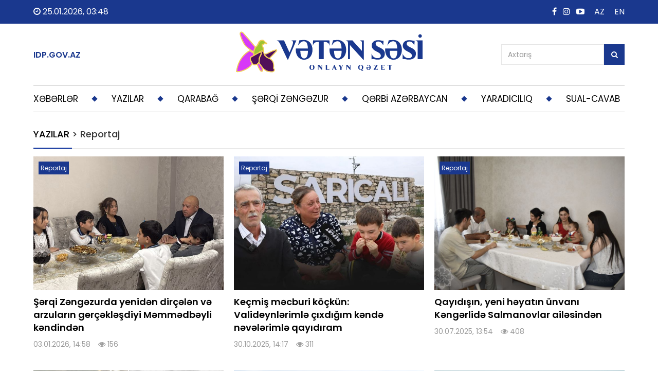

--- FILE ---
content_type: text/html; charset=UTF-8
request_url: https://vetensesi.az/page/12
body_size: 6860
content:
<!doctype html>
<html lang="EN">
<head>
  <link rel="shortcut icon" type="image/x-icon" href="img/favicon.ico" />
  <meta name="description" content="Vətən Səsi qəzeti">
  <meta name="keywords" content="Vətən Səsi">
  <meta name="author" content="Vətən Səsi">
  <meta charset="UTF-8">
  <meta http-equiv="X-UA-Compatible" content="IE=edge">
  <meta name="viewport" content="width=device-width, initial-scale=1">
  <link rel="stylesheet" href="https://maxcdn.bootstrapcdn.com/font-awesome/4.6.3/css/font-awesome.min.css">
  <link rel="stylesheet" href="http://code.ionicframework.com/ionicons/2.0.1/css/ionicons.min.css">
  <script src="https://code.jquery.com/jquery-1.11.3.js"></script>
  <link rel="icon" type="image/png" href="" />

  <script src="/theme-files/js/bootstrap.min.js"></script>
  <link rel="stylesheet" href="/theme-files/css/style.css">
  <title>Vətən Səsi | Onlayn qəzet</title>

  <link rel="preconnect" href="https://fonts.gstatic.com">
<link href="https://fonts.googleapis.com/css2?family=Poppins:wght@200;300;400;500;600&display=swap" rel="stylesheet">

<link rel="shortcut icon" href="/favicon.ico" type="image/x-icon">
<link rel="icon" href="/favicon.ico" type="image/x-icon">


</head>

<body>


<a href="#" id="back-to-top"><i class="fa fa-arrow-up"></i></a>



<!-- =========================== H E A D E R  T E L E P O R T E R =============================  -->
<div class="full-header-line">

<div class="container">

<div class="row">

<div class="col-md-6" style="float: left;">
  <span style="margin-left: 0px;"class="fhl-text" href="#"><i class="fa fa-clock-o"></i> 25.01.2026, 03:48</span>

</div>

<div class="col-md-6 text-right">
  <a target="_blank" href="https://www.facebook.com/vetensesi.qezeti.3" class="fhl-social"><i class="fa fa-facebook"></i></a>
  <a target="_blank" href="https://www.instagram.com/veten.sesi/?next=%2F" class="fhl-social"><i class="fa fa-instagram"></i></a>
  <a target="_blank" href="https://www.youtube.com/channel/UCx3WJhtgyfVcGol2IcJju4Q/featured" class="fhl-social"><i class="fa fa-youtube-play"></i></a>
  <a class="fhl-text" href="#">AZ</a>
  <a class="fhl-text" href="#">EN</a>
</div>


</div>

</div>

</div><!-- T E L E P O R T E R   E N D -->


<!-- C O N T A I N E R  --><div id="" class="container"><!-- C O N T A I N E R  -->


<div class="container head-logo-banner">
<div class="row">

<div class="col-md-4 idp">
  <a target="_blank" href="http://idp.gov.az">IDP.GOV.AZ</a>
</div>
<div class="col-md-4 text-center logo">
  <a href="/"></a>
</div>
<div class="col-md-4 text-right search">






            <div class="form-group">
    		<form action="/search" method="GET" role="search">
    		<input type="hidden" name="_token" value="M5sI3dMKhiH9X0rgTKcSqrCjksytVZ0K6bTICxqF">
              <input name="q" type="text" placeholder="Axtarış" class="form-control form-control-underlined">
              <button type="submit" class="btn btn-primary rounded-pill btn-block shadow-sm"><i class="fa fa-search"></i></button>
              </form>
            </div>
</div>

</div>
</div>





<!-- ======================== M E N U  N A V B A R  ================================  -->

<nav class="navbar navbar-default navbar-static-top">

<div class="navbar-header">



<button type="button" class="navbar-toggle collapsed" data-toggle="collapse" data-target="#navbar" aria-expanded="false" aria-controls="navbar">
  <span class="sr-only">Toggle navigation</span>
  <span class="icon-bar"></span>
  <span class="icon-bar"></span>
  <span class="icon-bar"></span>
</button>
  <!--<a class="navbar-brand" href="#">World News Agency</a>-->
</div>

<div id="navbar" class="navbar-collapse collapse">


<ul class="nav navbar-nav">


<li>
    
  <a style="cursor:pointer" class="dropdown-toggle item" data-toggle="dropdown" role="button" aria-haspopup="true" aria-expanded="false">
  XƏBƏRLƏR
  </a>
    <ul class="dropdown-menu">
    <li>
							<a href="/page/3">Komitə</a>
									</li>
		<li>
							<a href="/page/4">Siyasət</a>
									</li>
		<li>
							<a href="/page/5">İqtisadiyyat</a>
									</li>
		<li>
							<a href="/page/6">Cəmiyyət</a>
									</li>
		<li>
							<a href="/page/7">Mədəniyyət</a>
									</li>
		<li>
							<a href="/page/8">Dünya</a>
									</li>
		<li>
							<a href="/page/2">Rəsmi</a>
									</li>
		<li>
							<a href="/page/32">Hərbi</a>
									</li>
		<li>
							<a href="/page/33">İdman</a>
									</li>
		<li>
							<a href="/page/34">Region</a>
									</li>
		<li>
							<a href="/page/35">HEYDƏR ƏLİYEV - 100</a>
									</li>
    </ul>
    </li>
<li>
    
  <a style="cursor:pointer" class="dropdown-toggle item" data-toggle="dropdown" role="button" aria-haspopup="true" aria-expanded="false">
  YAZILAR
  </a>
    <ul class="dropdown-menu">
    <li>
							<a href="/page/10">Şərh</a>
									</li>
		<li>
							<a href="/page/11">Təhlil</a>
									</li>
		<li>
							<a href="/page/12">Reportaj</a>
									</li>
		<li>
							<a href="/page/13">Müsahibə</a>
									</li>
		<li>
							<a href="/page/15">Portret</a>
									</li>
		<li>
							<a href="/page/16">Pamflet</a>
									</li>
    </ul>
    </li>
<li>
    
  <a style="cursor:pointer" class="dropdown-toggle item" data-toggle="dropdown" role="button" aria-haspopup="true" aria-expanded="false">
  QARABAĞ
  </a>
    <ul class="dropdown-menu">
    <li>
							<a href="/page/18">Tarix</a>
									</li>
		<li>
							<a href="/page/19">Dirçəliş</a>
									</li>
		<li>
							<a href="/page/20">Həyat</a>
									</li>
    </ul>
    </li>
<li>
    
  <a style="cursor:pointer" class="dropdown-toggle item" data-toggle="dropdown" role="button" aria-haspopup="true" aria-expanded="false">
  ŞƏRQİ ZƏNGƏZUR
  </a>
    <ul class="dropdown-menu">
    <li>
							<a href="/page/22">Tarix</a>
									</li>
		<li>
							<a href="/page/23">Dirçəliş</a>
									</li>
		<li>
							<a href="/page/24">Həyat</a>
									</li>
    </ul>
    </li>
<li>
    
  <a style="cursor:pointer" class="dropdown-toggle item" data-toggle="dropdown" role="button" aria-haspopup="true" aria-expanded="false">
  QƏRBİ AZƏRBAYCAN
  </a>
    <ul class="dropdown-menu">
    <li>
							<a href="/page/26">Tarix</a>
									</li>
		<li>
							<a href="/page/27">Yurd yerlərimiz</a>
									</li>
    </ul>
    </li>
<li>
    
  <a style="cursor:pointer" class="dropdown-toggle item" data-toggle="dropdown" role="button" aria-haspopup="true" aria-expanded="false">
  YARADICILIQ
  </a>
    <ul class="dropdown-menu">
    <li>
							<a href="/page/29">Nəsr</a>
									</li>
		<li>
							<a href="/page/30">Poeziya</a>
									</li>
    </ul>
    </li>
<li>
        <a class="item" href="/page/31">SUAL-CAVAB</a>
    </li>


</ul>

<ul class="nav navbar-nav navbar-right">

</ul>



</div>

</nav><!-- N A V B A R   M E N U   E N D -->


<style type="text/css">
  

.logo a {
color: #1a388e;
    /* font-size: 65px; */
    /* font-family: You2013; */
    /* font-weight: bold; */
    background: url(/theme-files/img/vetensesi.svg);
    /* width: 200px; */
    height: 90px;
    display: block;
    background-repeat: no-repeat;
    background-position: center;
    margin: 10px 0px 20px 0;
}


.navbar-nav li:after {
  background: black;
} 


.search  {
  position: relative;
}

.search input {
height: 40px;
    border-radius: 0;
    width: 200px;
    right: 50px;
    position: absolute;
    top: 40px;
}

.search button {
width: 40px;
    padding: 0;
    height: 40px;
    position: absolute;
    right:  10px;
    top: 40px;
}


.idp {
  position: relative;
}

.idp a{
position: absolute;
    top: 50px;
    color: #1a388e;
    font-weight: 600;
    font-size: 16px;
}


.navbar-default li .item:before {
background: #1a388e;
    background-size: 100% auto;
    width: 8px;
    height: 8px;
    /* opacity: 0; */
    pointer-events: none;
    transition: all 0.18s ease-out 0.18s;
    content: '';
    position: absolute;
    z-index: 10;
    right: -36px;
    top: 21px;
    transform: rotate(
45deg
);
}

.navbar-default li:last-child .item:before {
  content: unset;
}

.navbar-default li:last-child .item {
  margin-right: 0;
}


.navbar-default li .item {
    margin-right: 61px;
}


</style>

<div class="col-md-12 widget-title" style="margin: 20px 0 15px 0;">

<h4><i class="ion-ios-timer-outline" aria-hidden="true"></i>


        <a href="9">YAZILAR</a> > Reportaj</h4>
	
<div class="sep">
<div class="sep-inside"></div>
</div>
</div>


<div class="row">


<div class="col-md-4 single-news-box">
<a href="/page/12/news/47249">
<div class="thumb" style="background: url('/uploads/images/original/CBRZhyuDgGHiRJolehnrDHbKLUCS9UjT.jpg');">
<span>Reportaj</span>
</div>
<h4>Şərqi Zəngəzurda yenidən dirçələn və arzuların gerçəkləşdiyi Məmmədbəyli kəndindən </h4>
<p></p>
<span class="date">03.01.2026, 14:58</span><span class="read"><i class="fa fa-eye"></i> 156</span>
</a>
</div>


<div class="col-md-4 single-news-box">
<a href="/page/12/news/44918">
<div class="thumb" style="background: url('/uploads/images/original/hixsvEotT9qFwqAmHjbUFHleX3WPwLW5.jpg');">
<span>Reportaj</span>
</div>
<h4>Keçmiş məcburi köçkün: Valideynlərimlə çıxdığım kəndə nəvələrimlə qayıdıram</h4>
<p></p>
<span class="date">30.10.2025, 14:17</span><span class="read"><i class="fa fa-eye"></i> 311</span>
</a>
</div>


<div class="col-md-4 single-news-box">
<a href="/page/12/news/41860">
<div class="thumb" style="background: url('/uploads/images/original/my2QvAVb73HK3OYJoUJ1VcxKy3jz28xR.jpg');">
<span>Reportaj</span>
</div>
<h4>Qayıdışın, yeni həyatın ünvanı Kəngərlidə Salmanovlar ailəsindən </h4>
<p></p>
<span class="date">30.07.2025, 13:54</span><span class="read"><i class="fa fa-eye"></i> 408</span>
</a>
</div>


<div class="col-md-4 single-news-box">
<a href="/page/12/news/41263">
<div class="thumb" style="background: url('/uploads/images/original/kizMV4KfeNHhj4vqd5f6hhwhcGPWt01u.jpg');">
<span>Reportaj</span>
</div>
<h4>32 il şəhid nişanlısının yolunu gözlədi, nəşi gəldi: Demişdi ki, hər şey yaxşı olacaq</h4>
<p></p>
<span class="date">13.07.2025, 13:00</span><span class="read"><i class="fa fa-eye"></i> 221</span>
</a>
</div>


<div class="col-md-4 single-news-box">
<a href="/page/12/news/38604">
<div class="thumb" style="background: url('/uploads/images/original/Eqw5KBcLOlHPM2pxN7EmRtKsMd6rzUhM.jpg');">
<span>Reportaj</span>
</div>
<h4>Düşmənin viran qoyduğu Cahangirbəyli kəndi yenidən qurulur </h4>
<p></p>
<span class="date">24.04.2025, 13:01</span><span class="read"><i class="fa fa-eye"></i> 377</span>
</a>
</div>


<div class="col-md-4 single-news-box">
<a href="/page/12/news/36803">
<div class="thumb" style="background: url('/uploads/images/original/414YJKtMbIbUAEdlZ3opyVl4tNyU3URo.jpg');">
<span>Reportaj</span>
</div>
<h4>“Sönmüş ocaqlarımızı yenidən yandıracağıq” - Naxçıvanda yaşayan Qərbi azərbaycanlılar</h4>
<p></p>
<span class="date">02.03.2025, 16:28</span><span class="read"><i class="fa fa-eye"></i> 299</span>
</a>
</div>



<div class="clearfix"></div>





</div>

<style>
	

</style>




<ul class="pagination">
        <!-- Previous Page Link -->
                    <li class="disabled"><span>&laquo;</span></li>
        
        <!-- Pagination Elements -->
                    <!-- "Three Dots" Separator -->
            
            <!-- Array Of Links -->
                                                                        <li class="active"><span>1</span></li>
                                                                                <li><a href="https://vetensesi.az/page/12?page=2">2</a></li>
                                                                                <li><a href="https://vetensesi.az/page/12?page=3">3</a></li>
                                                                                <li><a href="https://vetensesi.az/page/12?page=4">4</a></li>
                                                        
        <!-- Next Page Link -->
                    <li><a href="https://vetensesi.az/page/12?page=2" rel="next">&raquo;</a></li>
            </ul>






</div><!-- C O N T A I N E R   E N D -->





<div style="padding: 20px 0;
    background-color: #15307c;
    border-top: 1px solid #d2d2d2;
    margin-top: 20px;" class="container footer">

<div class="col-sm-12 col-md-3 main-box">
<img width="120" style="margin-bottom:30px;" src="/theme-files/img/logo.png">

<p style="margin-bottom: 15px;color:white;">Öncə Vətəndir!</p>
<p style="margin-bottom: 15px;color:white;">Hər şey Böyük Qayıdış üçün!</p>


</div>



<div class="col-sm-12 col-md-3 main-box">
<ul>
<li><a href="#" data-toggle="modal" data-target="#missiya">Missiya</a></li>
<li><a href="#" data-toggle="modal" data-target="#haqqimizda">Haqqımızda</a></li>
<li><a href="#" data-toggle="modal" data-target="#elaqe">Bizimlə əlaqə</a></li>
<br>
<li><a href="/page/18">Qarabağ</a></li>
<li><a href="/page/22">Şərqi Zəngəzur</a></li>
<li><a href="/page/26">Qərbi Azərbaycan</a></li>
</ul>
</div>




<div class="col-sm-12 col-md-3 main-box">
<ul>
<li><a href="/page/4">Siyasət</a></li>
<li><a href="/page/5">İqtisadiyyat</a></li>
<li><a href="/page/6">Cəmiyyət</a></li>
<li><a href="/page/7">Mədəniyyət</a></li>
<li><a href="/page/8">Dünya</a></li>
<li><a href="/page/31">Sual-cavab</a></li>
</ul>
</div>


<div class="col-sm-12 col-md-3 main-box social-footer">
<p style="color: white;
    font-size: 16px;
    margin-bottom: 15px;">SOSİAL ŞƏBƏKƏLƏR</p>
<a target="_blank" class="footer-socials" href="https://www.facebook.com/vetensesi.qezeti.3"><i class="fa fa-facebook"></i></a>
<a target="_blank" class="footer-socials" href="https://www.youtube.com/channel/UCx3WJhtgyfVcGol2IcJju4Q/featured"><i class="fa fa-youtube-play"></i></a>
<a target="_blank" class="footer-socials" href="https://www.instagram.com/veten.sesi/?next=%2F"><i class="fa fa-instagram"></i></a>
<a target="_blank" class="footer-socials" href="#"><i class="fa fa-linkedin"></i></a>

</div>




<div style="padding: 20px 0;
    border-top: 1px solid #0f245e;
    border-bottom: 1px solid #0f245e;" class="col-md-12 text-center">
<p style="color:white;">Vətən Səsi © 2025. Bütün hüqüqlar qorunur. </p>

</div>
</div>





<style>

.footer .main-box  ul {
  padding-inline-start: 0px;
  
}


.footer .main-box  ul li {
list-style: none;
    padding: 5px 0;
    position: relative;

}


.footer .main-box ul li a {
    padding: 0 20px;
    font-size: 16px;
    color: white;
    font-weight: 400;
}
.footer  .main-box ul li:before {
background: white;
    background-size: 100% auto;
    width: 8px;
    height: 8px;
    /* opacity: 0; */
    pointer-events: none;
    transition: all 0.18s ease-out 0.18s;
    content: '';
    position: absolute;
    z-index: 10;
    transform: rotate(45deg);
    top: 11px;
}


@media  only screen and (max-device-width: 767px) {
.footer .main-box {
width: 100%;
    padding: 0;
}

.footer .main-box ul {
    margin-bottom: 0;
}


.footer {
    padding: 20px 20px!important;
}

.footer .social-footer {
    margin-top: 20px;
        margin-bottom: 20px;
}
}
</style>










</body>
</html>


<div id="fb-root"></div>
<style>.fb-page {max-width:100%;}</style>
<script>(function(d, s, id) {
  var js, fjs = d.getElementsByTagName(s)[0];
  if (d.getElementById(id)) return;
  js = d.createElement(s); js.id = id;
  js.src = "//connect.facebook.net/tr_TR/sdk.js#xfbml=1&version=v2.8&appId=524298691104408";
  fjs.parentNode.insertBefore(js, fjs);
}(document, 'script', 'facebook-jssdk'));
</script>




<script>
if ($('#back-to-top').length) {
    var scrollTrigger = 100, // px
        backToTop = function () {
            var scrollTop = $(window).scrollTop();
            if (scrollTop > scrollTrigger) {
                $('#back-to-top').addClass('show');
            } else {
                $('#back-to-top').removeClass('show');
            }
        };
    backToTop();
    $(window).on('scroll', function () {
        backToTop();
    });
    $('#back-to-top').on('click', function (e) {
        e.preventDefault();
        $('html,body').animate({
            scrollTop: 0
        }, 700);
    });
}
</script>




<div class="modal fade" id="haqqimizda" tabindex="-1" role="dialog" aria-labelledby="haqqimizda" aria-hidden="true">
  <div class="modal-dialog" role="document">
    <div class="modal-content">
      <div class="modal-header">
        <h5 class="modal-title" id="haqqimizda">Haqqımızda</h5>
        <button type="button" class="close" data-dismiss="modal" aria-label="Bağla">
          <span aria-hidden="true">&times;</span>
        </button>
      </div>
      <div class="modal-body">

<p>“Vətən səsi” onlayn qəzetdir, 1990-cı ilin aprelində nəşrə başlamış və 2022-ci il sentyabrın 24-nə qədər kağız daşıyıcıda həftədə bir dəfə çapdan çıxmış, bu müddətdə 1500 nömrəsi işıq üzü görümuş eyniadlı qəzetin hüquqi varisidir. Kağız daşıyıcıda ölkəmizin ilk müstəqil mətbu orqanlarından biri kimi 30 ildən artıq nəşr olunan qəzet qaçqınlar və məcburi köçkünlərlə iş sahəsində dövlət siyasətinin işıqlandırılmasında, tarixi torpalqarımız olan Qarabağın, Şərqi Zəngəzurun, Qərbi Azərbaycanın məruz qaldığı faciələr, həmin ərazilərdəki dogma yurdundan didərgin düşən soydaşlarımızın həyatı barədə həqiqətlərin geniş yayılmasında əhəmiyyətli rol oynayıb, geniş maarifçiliklə, milli mənəvi dəyərlərimizin təbliği ilə məşğul olub, milli mətbuatımızın inkişafına töhfələr verib.  Hazırda onlayn rejimdə fəaliyyət göstərən qəzetin yaradıcılıq istiqaməti, yenə tematik olaraq, qaçqın və məcburi köçkünlə bağlı mövzulara fokuslanıb. İşğaldan azad edilmiş ərazilərdə aparılan bərpa-quruculuq işlərinin, Böyük Qayıdışa hazırlıq və onun uğurla həyata keçirilməsi proseslərinin, Qərbi Azərbaycanla bağlı tarixi həqiqətlərin işıqlandırılması, mədəni-mənəvi irsimizin qorunması və zənginləşdirilməsi redaksiyanın qarşısında mühüm vəzifə kimi qoyulub.  Qəzetin baş redaktoru Əməkdar jurnalist Elşən Əliyev 1961-ci ildə anadan olub, Azərbaycan Dövlət Universitetinin (indiki Bakı Dövlət Universitetinin) Jurnalistika fakültəsinin məzunudur. &quot;Xalq&quot;, &quot;Azərbaycan&quot;, &quot;Respublika&quot;, &quot;Panorama&quot;, &quot;Bizim əsr&quot;, &quot;Azərbaycan işıqları&quot; qəzetlərində, &quot;Azərbaycanın vergi jurnalı&quot;nda işləyib.  2018-ci ildən &quot;Vətən səsi&quot;nin baş redaktorudur.</p>


      </div>

    </div>
  </div>
</div>

<div class="modal fade" id="missiya" tabindex="-1" role="dialog" aria-labelledby="missiya" aria-hidden="true">
  <div class="modal-dialog" role="document">
    <div class="modal-content">
      <div class="modal-header">
        <h5 class="modal-title" id="missiya">Missiya</h5>
        <button type="button" class="close" data-dismiss="modal" aria-label="Bağla">
          <span aria-hidden="true">&times;</span>
        </button>
      </div>
      <div class="modal-body">

<p>“Öncə Vətəndir!” - qəzet yarandığı gündən öz missiyasını bu şüarla ifadə edib. Bu şüarda xalıqmızın yenilməz və qalib vətənpərvərlik ruhu vardır! Missiyamız Azərbaycan həqiqətlərinə, mülli müstəqil dövlətçiliyimizə, xalqımızın arzu və istəklərinə, işğaldan azad edilmiş torpaqlarımızın dirçəldilməsinə, məcburi köçkün soydaşlarımızın dogma yurda könüllü, təhlükəsiz, ləyaqətli qayıdışına, həmçinin yeni medianın inkişafına xidmət etməkdir.</p>


      </div>

    </div>
  </div>
</div>


<div class="modal fade" id="elaqe" tabindex="-1" role="dialog" aria-labelledby="elaqe" aria-hidden="true">
  <div class="modal-dialog" role="document">
    <div class="modal-content">
      <div class="modal-header">
        <h5 class="modal-title" id="elaqe">Bizimlə əlaqə</h5>
        <button type="button" class="close" data-dismiss="modal" aria-label="Bağla">
          <span aria-hidden="true">&times;</span>
        </button>
      </div>
      <div class="modal-body">

<a href="mailto:+994 12 431 36 90; 055 900 14 41; 070 225 28 13."><p>+994 12 431 36 90; 055 900 14 41; 070 225 28 13.</p></a>
<a href="tel:"><p></p></a>

      </div>

    </div>
  </div>
</div>

